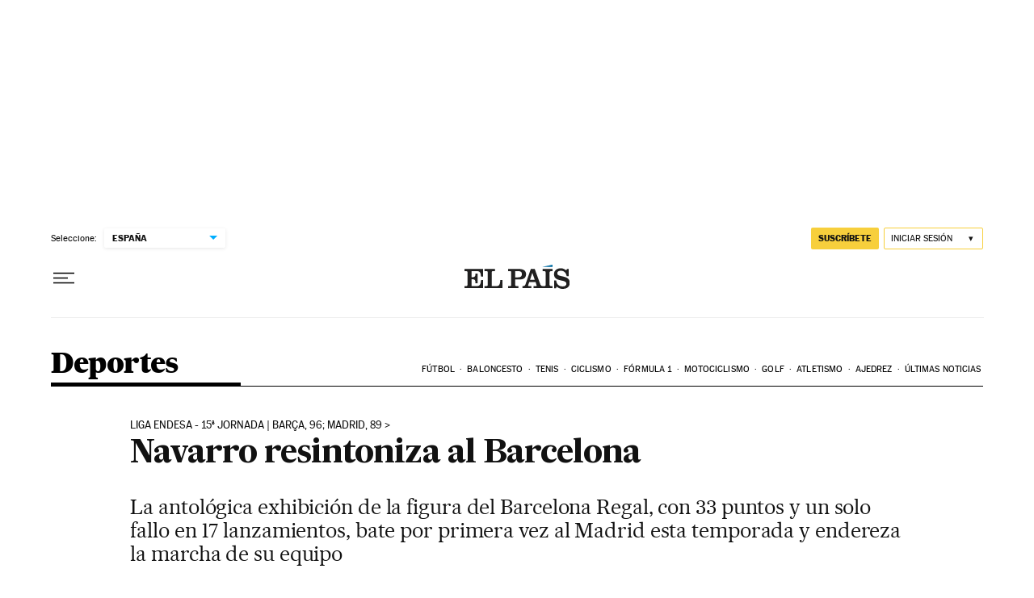

--- FILE ---
content_type: text/javascript
request_url: https://static.elpais.com/dist/resources/js/88a7166af2a76854a844413591289ef5/ENP-biography-button.js
body_size: 584
content:
"use strict";(window.webpackChunkElPais_PageBuilder_Fusion_Features_=window.webpackChunkElPais_PageBuilder_Fusion_Features_||[]).push([[6039],{501:function(t,r,o){o.r(r),o.d(r,{default:function(){return a}});var e=o(464);function n(t){return n="function"==typeof Symbol&&"symbol"==typeof Symbol.iterator?function(t){return typeof t}:function(t){return t&&"function"==typeof Symbol&&t.constructor===Symbol&&t!==Symbol.prototype?"symbol":typeof t},n(t)}function i(t,r){for(var o=0;o<r.length;o++){var e=r[o];e.enumerable=e.enumerable||!1,e.configurable=!0,"value"in e&&(e.writable=!0),Object.defineProperty(t,u(e.key),e)}}function u(t){var r=function(t,r){if("object"!=n(t)||!t)return t;var o=t[Symbol.toPrimitive];if(void 0!==o){var e=o.call(t,r||"default");if("object"!=n(e))return e;throw new TypeError("@@toPrimitive must return a primitive value.")}return("string"===r?String:Number)(t)}(t,"string");return"symbol"==n(r)?r:r+""}var a=function(){return t=function t(){!function(t,r){if(!(t instanceof r))throw new TypeError("Cannot call a class as a function")}(this,t),this.btnInfoAuthor=document.getElementById(e.d),this.biographyAuthor=document.querySelector(".w-sea_txt_da"),this.showBiography=this.showBiography.bind(this),this.btnInfoAuthor&&this.btnInfoAuthor.addEventListener("click",this.showBiography)},(r=[{key:"showBiography",value:function(){this.biographyAuthor.classList.remove("_dn"),this.btnInfoAuthor.classList.add("_dn")}}])&&i(t.prototype,r),o&&i(t,o),Object.defineProperty(t,"prototype",{writable:!1}),t;var t,r,o}()}}]);

--- FILE ---
content_type: image/svg+xml
request_url: https://static.elpais.com/dist/resources/images/v2/ico-alert-users.svg
body_size: 332
content:
<?xml version="1.0" encoding="UTF-8"?>
<svg width="130" height="130" viewBox="0 0 130 130" fill="none" xmlns="http://www.w3.org/2000/svg">
<circle cx="65" cy="65" r="63.3321" fill="white"/>
<path fill-rule="evenodd" clip-rule="evenodd" d="M0 65C0 29.1575 29.16 0 65 0C100.84 0 130 29.1575 130 65C130 100.842 100.84 130 65 130C29.16 130 0 100.842 0 65ZM5.00009 65C5.00009 98.0825 31.9176 125 65.0001 125C98.0826 125 125 98.0825 125 65C125 31.9175 98.0826 5 65.0001 5C31.9176 5 5.00009 31.9175 5.00009 65Z" fill="#F7CF3C"/>
<path fill-rule="evenodd" clip-rule="evenodd" d="M62.5121 86.5972C62.5121 87.9397 63.6001 89.0278 64.9426 89.0278C66.2851 89.0278 67.3732 87.9397 67.3732 86.5972V28.7704C67.3732 27.4279 66.2851 26.3399 64.9426 26.3399C63.6001 26.3399 62.5121 27.4279 62.5121 28.7704V86.5972ZM64.9427 104.212C66.5535 104.212 67.8593 102.906 67.8593 101.295C67.8593 99.6841 66.5535 98.3783 64.9427 98.3783C63.3318 98.3783 62.026 99.6841 62.026 101.295C62.026 102.906 63.3318 104.212 64.9427 104.212Z" fill="#F7CF3C"/>
</svg>


--- FILE ---
content_type: application/javascript; charset=utf-8
request_url: https://fundingchoicesmessages.google.com/f/AGSKWxWMy00UN8TlrDEi6oEjtG0wbOwcsI6qjStDf4s2Rj82AoV8pe1ViZZTIn5t2jhqEm0Yqw4hVlHj9xFtWv65eoFlMai-yCXC3BK3Thq_MuOw3-NN1dvq973BOcfMTPLVxkJ44VDHSVstQeA5Ed3TqzLyG_3jwSW9X07YWsGasprw84HbXqus5-LCPv7X/_/adload.takeover_banner_/rtb/worker.php?_728-90..nativeads.
body_size: -1289
content:
window['4615e3c7-1e87-4bb0-800a-11c8d2ee6da9'] = true;

--- FILE ---
content_type: text/javascript
request_url: https://static.elpais.com/dist/resources/js/88a7166af2a76854a844413591289ef5/ENP-tags-button.js
body_size: 515
content:
"use strict";(window.webpackChunkElPais_PageBuilder_Fusion_Features_=window.webpackChunkElPais_PageBuilder_Fusion_Features_||[]).push([[1685],{502:function(t,e,n){n.r(e),n.d(e,{default:function(){return u}});var r=n(465);function o(t){return o="function"==typeof Symbol&&"symbol"==typeof Symbol.iterator?function(t){return typeof t}:function(t){return t&&"function"==typeof Symbol&&t.constructor===Symbol&&t!==Symbol.prototype?"symbol":typeof t},o(t)}function i(t,e){for(var n=0;n<e.length;n++){var r=e[n];r.enumerable=r.enumerable||!1,r.configurable=!0,"value"in r&&(r.writable=!0),Object.defineProperty(t,a(r.key),r)}}function a(t){var e=function(t,e){if("object"!=o(t)||!t)return t;var n=t[Symbol.toPrimitive];if(void 0!==n){var r=n.call(t,e||"default");if("object"!=o(r))return r;throw new TypeError("@@toPrimitive must return a primitive value.")}return("string"===e?String:Number)(t)}(t,"string");return"symbol"==o(e)?e:e+""}var u=function(){return t=function t(){!function(t,e){if(!(t instanceof e))throw new TypeError("Cannot call a class as a function")}(this,t),this.parentTag=document.querySelector(".".concat(r.j)),this.buttonTags=document.getElementById(r.xq),this.showTags=this.showTags.bind(this),this.buttonTags&&this.buttonTags.addEventListener("click",this.showTags)},(e=[{key:"showTags",value:function(){this.buttonTags.classList.add("_dn"),this.parentTag.classList.remove(r.j)}}])&&i(t.prototype,e),n&&i(t,n),Object.defineProperty(t,"prototype",{writable:!1}),t;var t,e,n}()}}]);